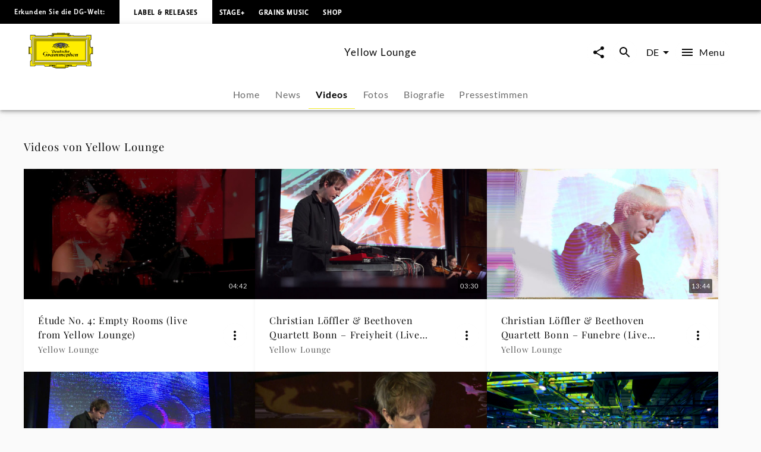

--- FILE ---
content_type: application/javascript; charset=UTF-8
request_url: https://www.deutschegrammophon.com/_next/static/chunks/pages/projects/%5BurlAlias%5D/videos-bce6db802c206e78.js
body_size: 1249
content:
(self.webpackChunk_N_E=self.webpackChunk_N_E||[]).push([[3044,4525],{11386:(e,t,s)=>{"use strict";s.d(t,{p:()=>o});var i=s(60072);s(60004);var n=s(81548),r=s(16712),a=s(22644),l=s(73044);let o=e=>{let{componentData:t,baseUrl:s,pathnameRoot:o="artists"}=e,u=(0,a.useTranslations)(),{artistScreenname:c,allVideos:d,allDocumentaryVideos:h,allTrailers:p,initialSimilarArtists:g}=t;return(0,i.jsxs)(i.Fragment,{children:[d.allVideos.length>0&&(0,i.jsx)(n.A,{initialVideos:d.allVideos,pageInfo:d.pageInfo,query:r.k,queryVariables:d.queryVariables,baseUrl:s,sectionTitle:u("Videos of",{Artist:c}),sectionHeadlineLevel:"h2"}),h.allVideos.length>0&&(0,i.jsx)(n.A,{initialVideos:h.allVideos,pageInfo:h.pageInfo,query:r.k,queryVariables:h.queryVariables,baseUrl:s,sectionTitle:u("Documentations of",{Artist:c}),sectionHeadlineLevel:"h2"}),p.allVideos.length>0&&(0,i.jsx)(n.A,{initialVideos:p.allVideos,pageInfo:p.pageInfo,query:r.k,queryVariables:p.queryVariables,baseUrl:s,sectionTitle:u("Trailers from",{Artist:c}),sectionHeadlineLevel:"h2"}),(0,i.jsx)(l.default,{sectionTitle:u("Similar ".concat(o," to"),{Artist:c}),initialArtists:g})]})}},38700:(e,t,s)=>{"use strict";s.r(t),s.d(t,{__N_SSP:()=>r,default:()=>a});var i=s(60072),n=s(11386),r=!0;function a(e){let{componentData:t,baseUrl:s}=e;return(0,i.jsx)(n.p,{componentData:t,baseUrl:s,pathnameRoot:"projects"})}},47133:(e,t,s)=>{(window.__NEXT_P=window.__NEXT_P||[]).push(["/projects/[urlAlias]/videos",function(){return s(38700)}])},73044:(e,t,s)=>{"use strict";s.r(t),s.d(t,{GetSimilarArtistsQuery:()=>f,SimilarArtistsSlider:()=>A,default:()=>m});var i=s(26036),n=s(60072),r=s(60004),a=s(35514),l=s(55051),o=s(32104),u=s(47281),c=s(10196),d=s(25607),h=s(47706),p=s.n(h);function g(){let e=(0,i._)(["\n  query GetSimilarArtists($channel: Int, $language: String, $artistId: Int) {\n    universalMusic(channel: $channel, language: $language) {\n      artist(id: $artistId) {\n        screenname\n        urlAlias\n        similarArtists {\n          ... on Artist {\n            screenname\n            image {\n              imageUrlTemplate\n            }\n            urlAlias\n            themeType\n            isComposer\n          }\n        }\n      }\n    }\n  }\n"]);return g=function(){return e},e}let A=e=>{let{sectionTitle:t="",initialArtists:s=[]}=e,{settings:i}=(0,r.useContext)(u.N),d=(0,c.A)();if(!s||(0,o.LK)(s))return null;let h="/projects";return!1===i.useProjects&&(h=null),(0,l.pk)({data:s,language:d,type:"artist",distinguishesArtists:i.distinguishesArtists,useArtistsRoutePrefix:i.useArtistsRoutePrefix,useProjects:i.useProjects,basePath:i.basePath,hasNode:!1}),s.length>0&&(0,n.jsx)(a.U,{showAllLink:h,sectionTitle:t,sectionHeadlineLevel:"h2",hasMore:!1,loadMore:()=>{},sliderName:"project",children:(0,a.u)(s,"artist")})};A.propTypes={sectionTitle:p().string,initialArtists:p().array};let f=(0,d.J1)(g()),m=A}},e=>{e.O(0,[3391,9044,1548,636,6593,8792],()=>e(e.s=47133)),_N_E=e.O()}]);

--- FILE ---
content_type: application/javascript; charset=UTF-8
request_url: https://www.deutschegrammophon.com/_next/static/chunks/1548-95025917224d9a3d.js
body_size: 3383
content:
"use strict";(self.webpackChunk_N_E=self.webpackChunk_N_E||[]).push([[1548],{16712:(e,n,t)=>{t.d(n,{k:()=>s});var l=t(26036);function r(){let e=(0,l._)(["\n  query GetAllVideos(\n    $channel: Int\n    $language: String\n    $first: Int\n    $sortBy: SortMethod\n    $sortOrder: SortOrder\n    $artistId: Int\n    $after: String\n    $folders: [AssetFolder]\n  ) {\n    universalMusic(channel: $channel, language: $language) {\n      allVideos(\n        first: $first\n        sortBy: $sortBy\n        sortOrder: $sortOrder\n        artist: $artistId\n        after: $after\n        folders: $folders\n      ) {\n        pageInfo {\n          hasNextPage\n          endCursor\n        }\n        edges {\n          node {\n            idRaw\n            duration\n            headline\n            artists {\n              idRaw\n              screenname\n              urlAlias\n              themeType\n              isComposer\n              externalReferences(type: PARTY_ID) {\n                value\n              }\n            }\n            imageUrlTemplate\n          }\n        }\n      }\n    }\n  }\n"]);return r=function(){return e},e}let s=(0,t(25607).J1)(r())},72222:(e,n,t)=>{t.d(n,{A:()=>y});var l=t(60072),r=t(60004),s=t(47706),a=t.n(s),i=t(22644),o=t(18384),u=t(93803),d=t(89556),c=t(29723),h=t(84381),g=t(55051),m=t(57728),p=t(348),x=t(10196),f=t(90363),b=t(47281),v=t(32104);let j=e=>{let{initialItems:n,initialPageInfo:t,objectType:s,query:a,queryVariables:j,columnsDesktop:y=4,columnsTablet:A=2,columnsMobile:T=1,handleMoreMenuButtonClick:C,cardLayout:M="default",showSection:w=!1,isFullWidth:P=!0,title:k="",headlineLevel:I="",hasPaddingTop:R=!1}=e,[N,$]=(0,f.A)(n),[q,E]=(0,f.A)(null==t?void 0:t.hasNextPage),[S,L]=(0,f.A)(null==t?void 0:t.endCursor),_=(0,x.A)(),B=(0,i.useTranslations)(),{settings:O}=(0,r.useContext)(b.N),[D,V]=(0,p.IT)({query:a,pause:!0,variables:{...j,after:S}}),{data:F,fetching:U,error:W}=D;if((0,r.useEffect)(()=>{if(!W&&F){let e=F.universalMusic,n=Object.keys(e)[0];if(e[n].contents){let{pageInfo:t}=e[n].contents;E(t.hasNextPage),L(t.endCursor),$([...N,...(0,v.fj)(e[n].contents.edges)])}else{let{pageInfo:t}=e[n];E(t.hasNextPage),L(t.endCursor),$([...N,...(0,v.fj)(e[n].edges)])}}},[F]),(0,g.pk)({data:N,language:_,type:s,distinguishesArtists:O.distinguishesArtists,distinguishesNews:O.distinguishesNews,useArtistsRoutePrefix:O.useArtistsRoutePrefix,useProjects:O.useProjects,basePath:O.basePath,hasNode:!1}),"event"===s)if(0===N.length)return null;else N.map(e=>{if("LiveEvent"===e.__typename){var n,t;e.eventText=(0,v.qN)(null!=(n=e.locationPartners[0])?n:"",null!=(t=e.repertoire)?t:"")}else"MediaEvent"===e.__typename?e.eventText=(0,v.SR)(e.datetimeStart,e.partners[0].name,e.headline):console.error(Error("Unknown event type: ",e.__typename))});return(0,l.jsxs)(o.A,{sx:{paddingTop:R?m.M.small:0},children:[(0,l.jsx)(d.E,{showSection:w,title:k,headlineLevel:I,isFullWidth:P,columnsMobile:T,columnsTablet:A,columnsDesktop:y,"data-testid":"CardGrid",children:(0,h.u)(N,s,{handlePlay:()=>{},handleMoreMenu:C,cardLayout:M,wrapArtistName:O.cards.article.wrapArtistName})}),(0,l.jsx)(o.A,{sx:{textAlign:"center",marginTop:m.M.xlarge,marginBottom:m.M.xxlarge},children:q&&(0,l.jsx)(c.om,{onClick:()=>{V()},iconLeft:u.A,rotateIcon:U,disabled:U||!q,text:B("Load More"),"data-testid":"LoadMoreButton"})})]})};j.propTypes={initialItems:a().arrayOf(a().object).isRequired,initialPageInfo:a().shape({hasNextPage:a().bool,endCursor:a().string}).isRequired,objectType:a().string.isRequired,query:a().object.isRequired,queryVariables:a().object.isRequired,columnsMobile:a().number,columnsTablet:a().number,columnsDesktop:a().number,handleMoreMenuButtonClick:a().func,cardLayout:a().oneOf(["default","wide","showWithReleaseDate"]),distinguishesArtists:a().bool,useProjects:a().bool,showSection:a().bool,isFullWidth:a().bool,title:a().string,headlineLevel:a().string};let y=j},81548:(e,n,t)=>{t.d(n,{A:()=>P,k:()=>k});var l=t(60072),r=t(60004),s=t(22644),a=t(10983),i=t(72222),o=t(66474),u=t(44061),d=t(86629),c=t(18384),h=t(99044),g=t(40240),m=t(84712),p=t(94952),x=t(79107),f=t(57728);function b(e){let{onChange:n=()=>{},value:t=null,artists:r=[],textLabel:s=""}=e;return(0,l.jsx)(h.A,{options:r,sx:{width:"100%",display:{lg:"none"}},value:t,getOptionLabel:e=>e.screenname,isOptionEqualToValue:(e,n)=>e.idRaw===n.idRaw,onChange:n,renderInput:e=>{if(null!==t){var n;e.InputProps.startAdornment=(0,l.jsx)(m.A,{position:"start",children:(0,l.jsx)(x.b,{size:"2rem",imgPath:null==t||null==(n=t.image)?void 0:n.imageUrlTemplate})})}return(0,l.jsx)(g.A,{...e,label:s,variant:"standard",color:"secondary",sx:{"&.MuiTextField-root > div":{paddingTop:f.M.small,paddingBottom:f.M.small}}})},renderOption:(e,n)=>{let{screenname:t,image:{imageUrlTemplate:r}}=n;return(0,l.jsxs)(c.A,{component:"li",sx:{"& > img":{mr:2,flexShrink:0}},...e,children:[(0,l.jsx)(p.uH,{imgPath:r,imgAltText:t,sizes:"161px",size:"2rem",margin:0}),(0,l.jsx)(c.A,{sx:{padding:f.M.xsmall},children:t})]})}})}var v=t(13523),j=t(8658);function y(e){let{onChange:n,value:t,artists:r}=e;return(0,l.jsx)(v.A,{onChange:n,exclusive:!0,value:t,sx:{display:{sm:"none",lg:"grid"},gridTemplateColumns:"repeat(auto-fit, minmax(4rem, 1fr))",gap:"0.125rem"},children:r.map((e,n)=>{let{idRaw:r,screenname:s,image:{imageUrlTemplate:a}={}}=e;return(0,l.jsx)(j.A,{disableRipple:!0,value:r,"aria-label":s,size:"small",sx:{border:0,color:"black",textTransform:"none",flex:1,display:"flex",flexDirection:"column",alignItems:"center",justifyContent:"start"},children:(0,l.jsx)(x.d,{ariaLabel:s,imgPath:a,selected:t===r})},n)})})}var A=t(74669),T=t(76312);function C(e){let{artists:n,artist:t,onChangeAutoComplete:r,onChangeButtonGroup:s,headline:a="",autoCompleteLabel:i=""}=e;return(0,l.jsxs)(o.w,{isFullWidth:!1,backgroundColor:A.y.white,children:[(0,l.jsx)(T.A,{variant:"h4",as:"h2",sx:{paddingBottom:f.M.large},children:a}),(0,l.jsx)(b,{artists:n,value:t,onChange:r,textLabel:i}),(0,l.jsx)(y,{artists:n,value:(null==t?void 0:t.idRaw)||null,onChange:s})]})}var M=t(16712),w=t(8831);let P=e=>{let{initialVideos:n=[],pageInfo:t={},queryVariables:c={},query:h,trendingArtists:g=[],baseUrl:m,sectionTitle:p="",sectionHeadlineLevel:x=""}=e,f=(0,s.useTranslations)(),b=(0,a.useRouter)(),v=Number(b.query.a)||null,[j,y]=(0,r.useState)(g.find(e=>{let{idRaw:n}=e;return n===v})||null);(0,r.useEffect)(()=>{if(0===g.length)return;let{query:e}=b;delete e.a,null!==j&&(e.a=j.idRaw),b.replace({pathname:b.pathname,query:e})},[j,g.length]);let{moreMenuProps:A,handleMoreMenuButtonClick:T}=(0,w.U)();return(0,l.jsxs)(l.Fragment,{children:[g&&g.length>0&&(0,l.jsx)(C,{headline:f("Trending Artists"),autoCompleteLabel:f("Filter by Artist"),artists:g,artist:j,onChangeAutoComplete:(e,n)=>y(n),onChangeButtonGroup:(e,n)=>{y(g.find(e=>{let{idRaw:t}=e;return t===n})||null)}}),(0,l.jsx)(o.w,{isFullWidth:!1,title:p,headlineLevel:x,children:(0,l.jsx)(i.A,{initialItems:n,initialPageInfo:t,query:h,queryVariables:c,objectType:"video",columnsDesktop:3,handleMoreMenuButtonClick:T})}),A&&(0,l.jsx)(u.n,{id:A.id,objectType:A.objectType,positionX:A.positionX,positionY:A.positionY,htmlId:"moreMenu",baseUrl:m,path:A.path,handleShareClick:d.xf,trackingValues:{contentType:A.objectType,contentId:A.id,contentName:A.headline}})]})};async function k(e){var n,t,l,r,s,a,i,o;let{client:u,channel:d,language:c,first:h=15,after:g=null,sortBy:m="DATE",sortOrder:p="DESCENDING",artistId:x=null,folders:f=null}=e,b={channel:d,language:c,first:h,sortBy:m,sortOrder:p,artistId:x,after:g,folders:f},v=await u.query(M.k,b).toPromise(),j=v.error,y=null!=(i=null==(l=v.data)||null==(t=l.universalMusic)||null==(n=t.allVideos)?void 0:n.edges)?i:[],A=null!=(o=null==(a=v.data)||null==(s=a.universalMusic)||null==(r=s.allVideos)?void 0:r.pageInfo)?o:[];return j&&console.error(j),{allVideos:y=y.map(e=>{let{node:n}=e;return n}),pageInfo:A,queryVariables:b}}},90363:(e,n,t)=>{t.d(n,{A:()=>r});var l=t(60004);function r(e){let[n,t]=l.useState(e);return l.useEffect(()=>{t(e)},[e]),[n,t]}}}]);

--- FILE ---
content_type: application/javascript; charset=UTF-8
request_url: https://www.deutschegrammophon.com/_next/static/chunks/9044-f2d4779d1a491f42.js
body_size: 10742
content:
"use strict";(self.webpackChunk_N_E=self.webpackChunk_N_E||[]).push([[9044],{80420:(e,t,o)=>{o.d(t,{A:()=>I});var a=o(60004),n=o(56645),r=o(44031),l=o(92899),i=o(60072);let c=(0,l.A)((0,i.jsx)("path",{d:"M12 2C6.47 2 2 6.47 2 12s4.47 10 10 10 10-4.47 10-10S17.53 2 12 2zm5 13.59L15.59 17 12 13.41 8.41 17 7 15.59 10.59 12 7 8.41 8.41 7 12 10.59 15.59 7 17 8.41 13.41 12 17 15.59z"}),"Cancel");var s=o(97572),p=o(28562),u=o(73580),d=o(36062),g=o(3563),f=o(61768),m=o(21667),h=o(35949),v=o(72029);function b(e){return(0,v.Ay)("MuiChip",e)}let y=(0,h.A)("MuiChip",["root","sizeSmall","sizeMedium","colorDefault","colorError","colorInfo","colorPrimary","colorSecondary","colorSuccess","colorWarning","disabled","clickable","clickableColorPrimary","clickableColorSecondary","deletable","deletableColorPrimary","deletableColorSecondary","outlined","filled","outlinedPrimary","outlinedSecondary","filledPrimary","filledSecondary","avatar","avatarSmall","avatarMedium","avatarColorPrimary","avatarColorSecondary","icon","iconSmall","iconMedium","iconColorPrimary","iconColorSecondary","label","labelSmall","labelMedium","deleteIcon","deleteIconSmall","deleteIconMedium","deleteIconColorPrimary","deleteIconColorSecondary","deleteIconOutlinedColorPrimary","deleteIconOutlinedColorSecondary","deleteIconFilledColorPrimary","deleteIconFilledColorSecondary","focusVisible"]);var A=o(10847);let x=(0,d.Ay)("div",{name:"MuiChip",slot:"Root",overridesResolver:(e,t)=>{let{ownerState:o}=e,{color:a,iconColor:n,clickable:r,onDelete:l,size:i,variant:c}=o;return[{["& .".concat(y.avatar)]:t.avatar},{["& .".concat(y.avatar)]:t["avatar".concat((0,p.A)(i))]},{["& .".concat(y.avatar)]:t["avatarColor".concat((0,p.A)(a))]},{["& .".concat(y.icon)]:t.icon},{["& .".concat(y.icon)]:t["icon".concat((0,p.A)(i))]},{["& .".concat(y.icon)]:t["iconColor".concat((0,p.A)(n))]},{["& .".concat(y.deleteIcon)]:t.deleteIcon},{["& .".concat(y.deleteIcon)]:t["deleteIcon".concat((0,p.A)(i))]},{["& .".concat(y.deleteIcon)]:t["deleteIconColor".concat((0,p.A)(a))]},{["& .".concat(y.deleteIcon)]:t["deleteIcon".concat((0,p.A)(c),"Color").concat((0,p.A)(a))]},t.root,t["size".concat((0,p.A)(i))],t["color".concat((0,p.A)(a))],r&&t.clickable,r&&"default"!==a&&t["clickableColor".concat((0,p.A)(a),")")],l&&t.deletable,l&&"default"!==a&&t["deletableColor".concat((0,p.A)(a))],t[c],t["".concat(c).concat((0,p.A)(a))]]}})((0,g.A)(e=>{let{theme:t}=e,o="light"===t.palette.mode?t.palette.grey[700]:t.palette.grey[300];return{maxWidth:"100%",fontFamily:t.typography.fontFamily,fontSize:t.typography.pxToRem(13),display:"inline-flex",alignItems:"center",justifyContent:"center",height:32,lineHeight:1.5,color:(t.vars||t).palette.text.primary,backgroundColor:(t.vars||t).palette.action.selected,borderRadius:16,whiteSpace:"nowrap",transition:t.transitions.create(["background-color","box-shadow"]),cursor:"unset",outline:0,textDecoration:"none",border:0,padding:0,verticalAlign:"middle",boxSizing:"border-box",["&.".concat(y.disabled)]:{opacity:(t.vars||t).palette.action.disabledOpacity,pointerEvents:"none"},["& .".concat(y.avatar)]:{marginLeft:5,marginRight:-6,width:24,height:24,color:t.vars?t.vars.palette.Chip.defaultAvatarColor:o,fontSize:t.typography.pxToRem(12)},["& .".concat(y.avatarColorPrimary)]:{color:(t.vars||t).palette.primary.contrastText,backgroundColor:(t.vars||t).palette.primary.dark},["& .".concat(y.avatarColorSecondary)]:{color:(t.vars||t).palette.secondary.contrastText,backgroundColor:(t.vars||t).palette.secondary.dark},["& .".concat(y.avatarSmall)]:{marginLeft:4,marginRight:-4,width:18,height:18,fontSize:t.typography.pxToRem(10)},["& .".concat(y.icon)]:{marginLeft:5,marginRight:-6},["& .".concat(y.deleteIcon)]:{WebkitTapHighlightColor:"transparent",color:t.alpha((t.vars||t).palette.text.primary,.26),fontSize:22,cursor:"pointer",margin:"0 5px 0 -6px","&:hover":{color:t.alpha((t.vars||t).palette.text.primary,.4)}},variants:[{props:{size:"small"},style:{height:24,["& .".concat(y.icon)]:{fontSize:18,marginLeft:4,marginRight:-4},["& .".concat(y.deleteIcon)]:{fontSize:16,marginRight:4,marginLeft:-4}}},...Object.entries(t.palette).filter((0,f.A)(["contrastText"])).map(e=>{let[o]=e;return{props:{color:o},style:{backgroundColor:(t.vars||t).palette[o].main,color:(t.vars||t).palette[o].contrastText,["& .".concat(y.deleteIcon)]:{color:t.alpha((t.vars||t).palette[o].contrastText,.7),"&:hover, &:active":{color:(t.vars||t).palette[o].contrastText}}}}}),{props:e=>e.iconColor===e.color,style:{["& .".concat(y.icon)]:{color:t.vars?t.vars.palette.Chip.defaultIconColor:o}}},{props:e=>e.iconColor===e.color&&"default"!==e.color,style:{["& .".concat(y.icon)]:{color:"inherit"}}},{props:{onDelete:!0},style:{["&.".concat(y.focusVisible)]:{backgroundColor:t.alpha((t.vars||t).palette.action.selected,"".concat((t.vars||t).palette.action.selectedOpacity," + ").concat((t.vars||t).palette.action.focusOpacity))}}},...Object.entries(t.palette).filter((0,f.A)(["dark"])).map(e=>{let[o]=e;return{props:{color:o,onDelete:!0},style:{["&.".concat(y.focusVisible)]:{background:(t.vars||t).palette[o].dark}}}}),{props:{clickable:!0},style:{userSelect:"none",WebkitTapHighlightColor:"transparent",cursor:"pointer","&:hover":{backgroundColor:t.alpha((t.vars||t).palette.action.selected,"".concat((t.vars||t).palette.action.selectedOpacity," + ").concat((t.vars||t).palette.action.hoverOpacity))},["&.".concat(y.focusVisible)]:{backgroundColor:t.alpha((t.vars||t).palette.action.selected,"".concat((t.vars||t).palette.action.selectedOpacity," + ").concat((t.vars||t).palette.action.focusOpacity))},"&:active":{boxShadow:(t.vars||t).shadows[1]}}},...Object.entries(t.palette).filter((0,f.A)(["dark"])).map(e=>{let[o]=e;return{props:{color:o,clickable:!0},style:{["&:hover, &.".concat(y.focusVisible)]:{backgroundColor:(t.vars||t).palette[o].dark}}}}),{props:{variant:"outlined"},style:{backgroundColor:"transparent",border:t.vars?"1px solid ".concat(t.vars.palette.Chip.defaultBorder):"1px solid ".concat("light"===t.palette.mode?t.palette.grey[400]:t.palette.grey[700]),["&.".concat(y.clickable,":hover")]:{backgroundColor:(t.vars||t).palette.action.hover},["&.".concat(y.focusVisible)]:{backgroundColor:(t.vars||t).palette.action.focus},["& .".concat(y.avatar)]:{marginLeft:4},["& .".concat(y.avatarSmall)]:{marginLeft:2},["& .".concat(y.icon)]:{marginLeft:4},["& .".concat(y.iconSmall)]:{marginLeft:2},["& .".concat(y.deleteIcon)]:{marginRight:5},["& .".concat(y.deleteIconSmall)]:{marginRight:3}}},...Object.entries(t.palette).filter((0,f.A)()).map(e=>{let[o]=e;return{props:{variant:"outlined",color:o},style:{color:(t.vars||t).palette[o].main,border:"1px solid ".concat(t.alpha((t.vars||t).palette[o].main,.7)),["&.".concat(y.clickable,":hover")]:{backgroundColor:t.alpha((t.vars||t).palette[o].main,(t.vars||t).palette.action.hoverOpacity)},["&.".concat(y.focusVisible)]:{backgroundColor:t.alpha((t.vars||t).palette[o].main,(t.vars||t).palette.action.focusOpacity)},["& .".concat(y.deleteIcon)]:{color:t.alpha((t.vars||t).palette[o].main,.7),"&:hover, &:active":{color:(t.vars||t).palette[o].main}}}}})]}})),C=(0,d.Ay)("span",{name:"MuiChip",slot:"Label",overridesResolver:(e,t)=>{let{ownerState:o}=e,{size:a}=o;return[t.label,t["label".concat((0,p.A)(a))]]}})({overflow:"hidden",textOverflow:"ellipsis",paddingLeft:12,paddingRight:12,whiteSpace:"nowrap",variants:[{props:{variant:"outlined"},style:{paddingLeft:11,paddingRight:11}},{props:{size:"small"},style:{paddingLeft:8,paddingRight:8}},{props:{size:"small",variant:"outlined"},style:{paddingLeft:7,paddingRight:7}}]});function k(e){return"Backspace"===e.key||"Delete"===e.key}let I=a.forwardRef(function(e,t){let o=(0,m.b)({props:e,name:"MuiChip"}),{avatar:l,className:d,clickable:g,color:f="default",component:h,deleteIcon:v,disabled:y=!1,icon:I,label:S,onClick:P,onDelete:w,onKeyDown:R,onKeyUp:L,size:O="medium",variant:M="filled",tabIndex:T,skipFocusWhenDisabled:D=!1,slots:N={},slotProps:z={},...j}=o,E=a.useRef(null),V=(0,s.A)(E,t),W=e=>{e.stopPropagation(),w&&w(e)},F=e=>{e.currentTarget===e.target&&k(e)&&e.preventDefault(),R&&R(e)},H=e=>{e.currentTarget===e.target&&w&&k(e)&&w(e),L&&L(e)},B=!1!==g&&!!P||g,K=B||w?u.A:h||"div",U={...o,component:K,disabled:y,size:O,color:f,iconColor:a.isValidElement(I)&&I.props.color||f,onDelete:!!w,clickable:B,variant:M},q=(e=>{let{classes:t,disabled:o,size:a,color:n,iconColor:l,onDelete:i,clickable:c,variant:s}=e,u={root:["root",s,o&&"disabled","size".concat((0,p.A)(a)),"color".concat((0,p.A)(n)),c&&"clickable",c&&"clickableColor".concat((0,p.A)(n)),i&&"deletable",i&&"deletableColor".concat((0,p.A)(n)),"".concat(s).concat((0,p.A)(n))],label:["label","label".concat((0,p.A)(a))],avatar:["avatar","avatar".concat((0,p.A)(a)),"avatarColor".concat((0,p.A)(n))],icon:["icon","icon".concat((0,p.A)(a)),"iconColor".concat((0,p.A)(l))],deleteIcon:["deleteIcon","deleteIcon".concat((0,p.A)(a)),"deleteIconColor".concat((0,p.A)(n)),"deleteIcon".concat((0,p.A)(s),"Color").concat((0,p.A)(n))]};return(0,r.A)(u,b,t)})(U),G=K===u.A?{component:h||"div",focusVisibleClassName:q.focusVisible,...w&&{disableRipple:!0}}:{},_=null;w&&(_=v&&a.isValidElement(v)?a.cloneElement(v,{className:(0,n.A)(v.props.className,q.deleteIcon),onClick:W}):(0,i.jsx)(c,{className:q.deleteIcon,onClick:W}));let J=null;l&&a.isValidElement(l)&&(J=a.cloneElement(l,{className:(0,n.A)(q.avatar,l.props.className)}));let Q=null;I&&a.isValidElement(I)&&(Q=a.cloneElement(I,{className:(0,n.A)(q.icon,I.props.className)}));let X={slots:N,slotProps:z},[Y,Z]=(0,A.A)("root",{elementType:x,externalForwardedProps:{...X,...j},ownerState:U,shouldForwardComponentProp:!0,ref:V,className:(0,n.A)(q.root,d),additionalProps:{disabled:!!B&&!!y||void 0,tabIndex:D&&y?-1:T,...G},getSlotProps:e=>({...e,onClick:t=>{var o;null==(o=e.onClick)||o.call(e,t),null==P||P(t)},onKeyDown:t=>{var o;null==(o=e.onKeyDown)||o.call(e,t),null==F||F(t)},onKeyUp:t=>{var o;null==(o=e.onKeyUp)||o.call(e,t),null==H||H(t)}})}),[$,ee]=(0,A.A)("label",{elementType:C,externalForwardedProps:X,ownerState:U,className:q.label});return(0,i.jsxs)(Y,{as:K,...Z,children:[J||Q,(0,i.jsx)($,{...ee,children:S}),_]})})},99044:(e,t,o)=>{o.d(t,{A:()=>$});var a,n,r=o(60004),l=o(56645),i=o(44031),c=o(8941),s=o(68107),p=o(6389),u=o(40973);function d(e){let{array1:t,array2:o,parser:a=e=>e}=e;return t&&o&&t.length===o.length&&t.every((e,t)=>a(e)===a(o[t]))}function g(e){return e.normalize("NFD").replace(/[\u0300-\u036f]/g,"")}let f=function(){let e=arguments.length>0&&void 0!==arguments[0]?arguments[0]:{},{ignoreAccents:t=!0,ignoreCase:o=!0,limit:a,matchFrom:n="any",stringify:r,trim:l=!1}=e;return(e,i)=>{let{inputValue:c,getOptionLabel:s}=i,p=l?c.trim():c;o&&(p=p.toLowerCase()),t&&(p=g(p));let u=p?e.filter(e=>{let a=(r||s)(e);return o&&(a=a.toLowerCase()),t&&(a=g(a)),"start"===n?a.startsWith(p):a.includes(p)}):e;return"number"==typeof a?u.slice(0,a):u}}(),m=e=>{var t;return null!==e.current&&(null==(t=e.current.parentElement)?void 0:t.contains(document.activeElement))},h=[];function v(e,t,o,a){if(t||null==e||a)return"";let n=o(e);return"string"==typeof n?n:""}let b=function(e){let{unstable_isActiveElementInListbox:t=m,unstable_classNamePrefix:o="Mui",autoComplete:a=!1,autoHighlight:n=!1,autoSelect:l=!1,blurOnSelect:i=!1,clearOnBlur:g=!e.freeSolo,clearOnEscape:b=!1,componentName:y="useAutocomplete",defaultValue:A=e.multiple?h:null,disableClearable:x=!1,disableCloseOnSelect:C=!1,disabled:k,disabledItemsFocusable:I=!1,disableListWrap:S=!1,filterOptions:P=f,filterSelectedOptions:w=!1,freeSolo:R=!1,getOptionDisabled:L,getOptionKey:O,getOptionLabel:M=e=>{var t;return null!=(t=e.label)?t:e},groupBy:T,handleHomeEndKeys:D=!e.freeSolo,id:N,includeInputInList:z=!1,inputValue:j,isOptionEqualToValue:E=(e,t)=>e===t,multiple:V=!1,onChange:W,onClose:F,onHighlightChange:H,onInputChange:B,onOpen:K,open:U,openOnFocus:q=!1,options:G,readOnly:_=!1,renderValue:J,selectOnFocus:Q=!e.freeSolo,value:X}=e,Y=(0,u.A)(N),Z=M;Z=e=>{let t=M(e);return"string"!=typeof t?String(t):t};let $=r.useRef(!1),ee=r.useRef(!0),et=r.useRef(null),eo=r.useRef(null),[ea,en]=r.useState(null),[er,el]=r.useState(-1),ei=n?0:-1,ec=r.useRef(ei),es=r.useRef(v(null!=A?A:X,V,Z)).current,[ep,eu]=(0,p.A)({controlled:X,default:A,name:y}),[ed,eg]=(0,p.A)({controlled:j,default:es,name:y,state:"inputValue"}),[ef,em]=r.useState(!1),eh=r.useCallback((e,t,o)=>{if(!(V?ep.length<t.length:null!==t)&&!g)return;let a=v(t,V,Z,J);ed!==a&&(eg(a),B&&B(e,a,o))},[Z,ed,V,B,eg,g,ep,J]),[ev,eb]=(0,p.A)({controlled:U,default:!1,name:y,state:"open"}),[ey,eA]=r.useState(!0),ex=!V&&null!=ep&&ed===Z(ep),eC=ev&&!_,ek=eC?P(G.filter(e=>!(w&&(V?ep:[ep]).some(t=>null!==t&&E(e,t)))),{inputValue:ex&&ey?"":ed,getOptionLabel:Z}):[],eI=(e=>{let t=r.useRef({});return r.useEffect(()=>{t.current=e}),t.current})({filteredOptions:ek,value:ep,inputValue:ed});r.useEffect(()=>{let e=ep!==eI.value;(!ef||e)&&(!R||e)&&eh(null,ep,"reset")},[ep,eh,ef,eI.value,R]);let eS=ev&&ek.length>0&&!_,eP=(0,s.A)(e=>{if(-1===e)et.current.focus();else{let t=J?"data-item-index":"data-tag-index";ea.querySelector("[".concat(t,'="').concat(e,'"]')).focus()}});r.useEffect(()=>{V&&er>ep.length-1&&(el(-1),eP(-1))},[ep,V,er,eP]);let ew=(0,s.A)(e=>{let{event:t,index:a,reason:n}=e;if(ec.current=a,-1===a?et.current.removeAttribute("aria-activedescendant"):et.current.setAttribute("aria-activedescendant","".concat(Y,"-option-").concat(a)),H&&["mouse","keyboard","touch"].includes(n)&&H(t,-1===a?null:ek[a],n),!eo.current)return;let r=eo.current.querySelector('[role="option"].'.concat(o,"-focused"));r&&(r.classList.remove("".concat(o,"-focused")),r.classList.remove("".concat(o,"-focusVisible")));let l=eo.current;if("listbox"!==eo.current.getAttribute("role")&&(l=eo.current.parentElement.querySelector('[role="listbox"]')),!l)return;if(-1===a){l.scrollTop=0;return}let i=eo.current.querySelector('[data-option-index="'.concat(a,'"]'));if(i&&(i.classList.add("".concat(o,"-focused")),"keyboard"===n&&i.classList.add("".concat(o,"-focusVisible")),l.scrollHeight>l.clientHeight&&"mouse"!==n&&"touch"!==n)){let e=l.clientHeight+l.scrollTop,t=i.offsetTop+i.offsetHeight;t>e?l.scrollTop=t-l.clientHeight:i.offsetTop-i.offsetHeight*(1.3*!!T)<l.scrollTop&&(l.scrollTop=i.offsetTop-i.offsetHeight*(1.3*!!T))}}),eR=(0,s.A)(e=>{let{event:t,diff:o,direction:n="next",reason:r}=e;if(!eC)return;let l=function(e,t){if(!eo.current||e<0||e>=ek.length)return -1;let o=e;for(;;){let a=eo.current.querySelector('[data-option-index="'.concat(o,'"]')),n=!I&&(!a||a.disabled||"true"===a.getAttribute("aria-disabled"));if(a&&a.hasAttribute("tabindex")&&!n)return o;if((o="next"===t?(o+1)%ek.length:(o-1+ek.length)%ek.length)===e)return -1}}((()=>{let e=ek.length-1;if("reset"===o)return ei;if("start"===o)return 0;if("end"===o)return e;let t=ec.current+o;return t<0?-1===t&&z?-1:S&&-1!==ec.current||Math.abs(o)>1?0:e:t>e?t===e+1&&z?-1:S||Math.abs(o)>1?e:0:t})(),n);if(ew({index:l,reason:r,event:t}),a&&"reset"!==o)if(-1===l)et.current.value=ed;else{let e=Z(ek[l]);et.current.value=e,0===e.toLowerCase().indexOf(ed.toLowerCase())&&ed.length>0&&et.current.setSelectionRange(ed.length,e.length)}}),eL=!d({array1:eI.filteredOptions,array2:ek,parser:Z}),eO=r.useCallback(()=>{if(!eC)return;let e=(()=>{var e,t;if(-1!==ec.current&&!d({array1:eI.filteredOptions,array2:ek,parser:Z})&&eI.inputValue===ed&&(V?ep.length===eI.value.length&&eI.value.every((e,t)=>Z(ep[t])===Z(e)):(e=eI.value,t=ep,(e?Z(e):"")===(t?Z(t):"")))){let e=eI.filteredOptions[ec.current];if(e)return ek.findIndex(t=>Z(t)===Z(e))}return -1})();if(-1!==e){ec.current=e;return}let t=V?ep[0]:ep;if(0===ek.length||null==t)return void eR({diff:"reset"});if(eo.current){if(null!=t){let e=ek[ec.current];if(V&&e&&-1!==ep.findIndex(t=>E(e,t)))return;let o=ek.findIndex(e=>E(e,t));-1===o?eR({diff:"reset"}):ew({index:o});return}if(ec.current>=ek.length-1)return void ew({index:ek.length-1});ew({index:ec.current})}},[ek.length,!V&&ep,w,eR,ew,eC,ed,V]),eM=(0,s.A)(e=>{(0,c.A)(eo,e),e&&eO()});r.useEffect(()=>{eL&&eO()},[eO,eL]);let eT=e=>{!ev&&(eb(!0),eA(!0),K&&K(e))},eD=(e,t)=>{ev&&(eb(!1),F&&F(e,t))},eN=(e,t,o,a)=>{if(V){if(ep.length===t.length&&ep.every((e,o)=>e===t[o]))return}else if(ep===t)return;W&&W(e,t,o,a),eu(t)},ez=r.useRef(!1),ej=function(e,t){let o=arguments.length>2&&void 0!==arguments[2]?arguments[2]:"selectOption",a=arguments.length>3&&void 0!==arguments[3]?arguments[3]:"options",n=o,r=t;if(V){let e=(r=Array.isArray(ep)?ep.slice():[]).findIndex(e=>E(t,e));-1===e?r.push(t):"freeSolo"!==a&&(r.splice(e,1),n="removeOption")}eh(e,r,n),eN(e,r,n,{option:t}),C||e&&(e.ctrlKey||e.metaKey)||eD(e,n),(!0===i||"touch"===i&&ez.current||"mouse"===i&&!ez.current)&&et.current.blur()},eE=(e,t)=>{if(!V)return;""===ed&&eD(e,"toggleInput");let o=er;-1===er?""===ed&&"previous"===t&&(o=ep.length-1):((o+="next"===t?1:-1)<0&&(o=0),o===ep.length&&(o=-1)),el(o=function(e,t){if(-1===e)return -1;let o=e;for(;;){if("next"===t&&o===ep.length||"previous"===t&&-1===o)return -1;let e=J?"data-item-index":"data-tag-index",a=ea.querySelector("[".concat(e,'="').concat(o,'"]'));if(a&&a.hasAttribute("tabindex")&&!a.disabled&&"true"!==a.getAttribute("aria-disabled"))return o;o+="next"===t?1:-1}}(o,t)),eP(o)},eV=e=>{$.current=!0,eg(""),B&&B(e,"","clear"),eN(e,V?[]:null,"clear")},eW=e=>{em(!0),q&&!$.current&&eT(e)},eF=e=>{if(t(eo))return void et.current.focus();em(!1),ee.current=!0,$.current=!1,l&&-1!==ec.current&&eC?ej(e,ek[ec.current],"blur"):l&&R&&""!==ed?ej(e,ed,"blur","freeSolo"):g&&eh(e,ep,"blur"),eD(e,"blur")},eH=e=>{let t=e.target.value;ed!==t&&(eg(t),eA(!1),B&&B(e,t,"input")),""===t?x||V||eN(e,null,"clear"):eT(e)},eB=e=>{let t=Number(e.currentTarget.getAttribute("data-option-index"));ec.current!==t&&ew({event:e,index:t,reason:"mouse"})},eK=e=>{ew({event:e,index:Number(e.currentTarget.getAttribute("data-option-index")),reason:"touch"}),ez.current=!0},eU=e=>{let t=Number(e.currentTarget.getAttribute("data-option-index"));ej(e,ek[t],"selectOption"),ez.current=!1},eq=e=>t=>{let o=ep.slice();o.splice(e,1),eN(t,o,"removeOption",{option:ep[e]})},eG=e=>{eN(e,null,"removeOption",{option:ep})},e_=e=>{ev?eD(e,"toggleInput"):eT(e)},eJ=e=>{e.currentTarget.contains(e.target)&&e.target.getAttribute("id")!==Y&&e.preventDefault()},eQ=e=>{e.currentTarget.contains(e.target)&&(et.current.focus(),Q&&ee.current&&et.current.selectionEnd-et.current.selectionStart==0&&et.current.select(),ee.current=!1)},eX=e=>{k||""!==ed&&ev||e_(e)},eY=R&&ed.length>0;eY=eY||(V?ep.length>0:null!==ep);let eZ=ek;return T&&(eZ=ek.reduce((e,t,o)=>{let a=T(t);return e.length>0&&e[e.length-1].group===a?e[e.length-1].options.push(t):e.push({key:o,index:o,group:a,options:[t]}),e},[])),k&&ef&&eF(),{getRootProps:function(){let e=arguments.length>0&&void 0!==arguments[0]?arguments[0]:{};return{...e,onKeyDown:t=>{if(e.onKeyDown&&e.onKeyDown(t),!t.defaultMuiPrevented&&(-1===er||["ArrowLeft","ArrowRight"].includes(t.key)||(el(-1),eP(-1)),229!==t.which))switch(t.key){case"Home":eC&&D&&(t.preventDefault(),eR({diff:"start",direction:"next",reason:"keyboard",event:t}));break;case"End":eC&&D&&(t.preventDefault(),eR({diff:"end",direction:"previous",reason:"keyboard",event:t}));break;case"PageUp":t.preventDefault(),eR({diff:-5,direction:"previous",reason:"keyboard",event:t}),eT(t);break;case"PageDown":t.preventDefault(),eR({diff:5,direction:"next",reason:"keyboard",event:t}),eT(t);break;case"ArrowDown":t.preventDefault(),eR({diff:1,direction:"next",reason:"keyboard",event:t}),eT(t);break;case"ArrowUp":t.preventDefault(),eR({diff:-1,direction:"previous",reason:"keyboard",event:t}),eT(t);break;case"ArrowLeft":!V&&J?eP(0):eE(t,"previous");break;case"ArrowRight":!V&&J?eP(-1):eE(t,"next");break;case"Enter":if(-1!==ec.current&&eC){let e=ek[ec.current],o=!!L&&L(e);if(t.preventDefault(),o)return;ej(t,e,"selectOption"),a&&et.current.setSelectionRange(et.current.value.length,et.current.value.length)}else R&&""!==ed&&!1===ex&&(V&&t.preventDefault(),ej(t,ed,"createOption","freeSolo"));break;case"Escape":eC?(t.preventDefault(),t.stopPropagation(),eD(t,"escape")):b&&(""!==ed||V&&ep.length>0||J)&&(t.preventDefault(),t.stopPropagation(),eV(t));break;case"Backspace":if(V&&!_&&""===ed&&ep.length>0){let e=-1===er?ep.length-1:er,o=ep.slice();o.splice(e,1),eN(t,o,"removeOption",{option:ep[e]})}V||!J||_||(eu(null),eP(-1));break;case"Delete":if(V&&!_&&""===ed&&ep.length>0&&-1!==er){let e=ep.slice();e.splice(er,1),eN(t,e,"removeOption",{option:ep[er]})}V||!J||_||(eu(null),eP(-1))}},onMouseDown:eJ,onClick:eQ}},getInputLabelProps:()=>({id:"".concat(Y,"-label"),htmlFor:Y}),getInputProps:()=>({id:Y,value:ed,onBlur:eF,onFocus:eW,onChange:eH,onMouseDown:eX,"aria-activedescendant":eC?"":null,"aria-autocomplete":a?"both":"list","aria-controls":eS?"".concat(Y,"-listbox"):void 0,"aria-expanded":eS,autoComplete:"off",ref:et,autoCapitalize:"none",spellCheck:"false",role:"combobox",disabled:k}),getClearProps:()=>({tabIndex:-1,type:"button",onClick:eV}),getItemProps:function(){let{index:e=0}=arguments.length>0&&void 0!==arguments[0]?arguments[0]:{};return{...V&&{key:e},...J?{"data-item-index":e}:{"data-tag-index":e},tabIndex:-1,...!_&&{onDelete:V?eq(e):eG}}},getPopupIndicatorProps:()=>({tabIndex:-1,type:"button",onClick:e_}),getTagProps:e=>{let{index:t}=e;return{key:t,"data-tag-index":t,tabIndex:-1,...!_&&{onDelete:eq(t)}}},getListboxProps:()=>({role:"listbox",id:"".concat(Y,"-listbox"),"aria-labelledby":"".concat(Y,"-label"),ref:eM,onMouseDown:e=>{e.preventDefault()}}),getOptionProps:e=>{var t;let{index:o,option:a}=e,n=(V?ep:[ep]).some(e=>null!=e&&E(a,e)),r=!!L&&L(a);return{key:null!=(t=null==O?void 0:O(a))?t:Z(a),tabIndex:-1,role:"option",id:"".concat(Y,"-option-").concat(o),onMouseMove:eB,onClick:eU,onTouchStart:eK,"data-option-index":o,"aria-disabled":r,"aria-selected":n}},id:Y,inputValue:ed,value:ep,dirty:eY,expanded:eC&&ea,popupOpen:eC,focused:ef||-1!==er,anchorEl:ea,setAnchorEl:en,focusedItem:er,focusedTag:er,groupedOptions:eZ}};var y=o(25172),A=o(36062),x=o(3563),C=o(21667),k=o(28562),I=o(35949),S=o(72029);function P(e){return(0,S.Ay)("MuiListSubheader",e)}(0,I.A)("MuiListSubheader",["root","colorPrimary","colorInherit","gutters","inset","sticky"]);var w=o(60072);let R=(0,A.Ay)("li",{name:"MuiListSubheader",slot:"Root",overridesResolver:(e,t)=>{let{ownerState:o}=e;return[t.root,"default"!==o.color&&t["color".concat((0,k.A)(o.color))],!o.disableGutters&&t.gutters,o.inset&&t.inset,!o.disableSticky&&t.sticky]}})((0,x.A)(e=>{let{theme:t}=e;return{boxSizing:"border-box",lineHeight:"48px",listStyle:"none",color:(t.vars||t).palette.text.secondary,fontFamily:t.typography.fontFamily,fontWeight:t.typography.fontWeightMedium,fontSize:t.typography.pxToRem(14),variants:[{props:{color:"primary"},style:{color:(t.vars||t).palette.primary.main}},{props:{color:"inherit"},style:{color:"inherit"}},{props:e=>{let{ownerState:t}=e;return!t.disableGutters},style:{paddingLeft:16,paddingRight:16}},{props:e=>{let{ownerState:t}=e;return t.inset},style:{paddingLeft:72}},{props:e=>{let{ownerState:t}=e;return!t.disableSticky},style:{position:"sticky",top:0,zIndex:1,backgroundColor:(t.vars||t).palette.background.paper}}]}})),L=r.forwardRef(function(e,t){let o=(0,C.b)({props:e,name:"MuiListSubheader"}),{className:a,color:n="default",component:r="li",disableGutters:c=!1,disableSticky:s=!1,inset:p=!1,...u}=o,d={...o,color:n,component:r,disableGutters:c,disableSticky:s,inset:p},g=(e=>{let{classes:t,color:o,disableGutters:a,inset:n,disableSticky:r}=e,l={root:["root","default"!==o&&"color".concat((0,k.A)(o)),!a&&"gutters",n&&"inset",!r&&"sticky"]};return(0,i.A)(l,P,t)})(d);return(0,w.jsx)(R,{as:r,className:(0,l.A)(g.root,a),ref:t,ownerState:d,...u})});L&&(L.muiSkipListHighlight=!0);var O=o(17327),M=o(77721),T=o(80420),D=o(31367),N=o(55179),z=o(90619),j=o(56371),E=o(71038),V=o(37918);function W(e){return(0,S.Ay)("MuiAutocomplete",e)}let F=(0,I.A)("MuiAutocomplete",["root","expanded","fullWidth","focused","focusVisible","tag","tagSizeSmall","tagSizeMedium","hasPopupIcon","hasClearIcon","inputRoot","input","inputFocused","endAdornment","clearIndicator","popupIndicator","popupIndicatorOpen","popper","popperDisablePortal","paper","listbox","loading","noOptions","option","groupLabel","groupUl"]);var H=o(10847);let B=(0,A.Ay)("div",{name:"MuiAutocomplete",slot:"Root",overridesResolver:(e,t)=>{let{ownerState:o}=e,{fullWidth:a,hasClearIcon:n,hasPopupIcon:r,inputFocused:l,size:i}=o;return[{["& .".concat(F.tag)]:t.tag},{["& .".concat(F.tag)]:t["tagSize".concat((0,k.A)(i))]},{["& .".concat(F.inputRoot)]:t.inputRoot},{["& .".concat(F.input)]:t.input},{["& .".concat(F.input)]:l&&t.inputFocused},t.root,a&&t.fullWidth,r&&t.hasPopupIcon,n&&t.hasClearIcon]}})({["&.".concat(F.focused," .").concat(F.clearIndicator)]:{visibility:"visible"},"@media (pointer: fine)":{["&:hover .".concat(F.clearIndicator)]:{visibility:"visible"}},["& .".concat(F.tag)]:{margin:3,maxWidth:"calc(100% - 6px)"},["& .".concat(F.inputRoot)]:{[".".concat(F.hasPopupIcon,"&, .").concat(F.hasClearIcon,"&")]:{paddingRight:30},[".".concat(F.hasPopupIcon,".").concat(F.hasClearIcon,"&")]:{paddingRight:56},["& .".concat(F.input)]:{width:0,minWidth:30}},["& .".concat(D.A.root)]:{paddingBottom:1,"& .MuiInput-input":{padding:"4px 4px 4px 0px"}},["& .".concat(D.A.root,".").concat(N.A.sizeSmall)]:{["& .".concat(D.A.input)]:{padding:"2px 4px 3px 0"}},["& .".concat(z.A.root)]:{padding:9,[".".concat(F.hasPopupIcon,"&, .").concat(F.hasClearIcon,"&")]:{paddingRight:39},[".".concat(F.hasPopupIcon,".").concat(F.hasClearIcon,"&")]:{paddingRight:65},["& .".concat(F.input)]:{padding:"7.5px 4px 7.5px 5px"},["& .".concat(F.endAdornment)]:{right:9}},["& .".concat(z.A.root,".").concat(N.A.sizeSmall)]:{paddingTop:6,paddingBottom:6,paddingLeft:6,["& .".concat(F.input)]:{padding:"2.5px 4px 2.5px 8px"}},["& .".concat(j.A.root)]:{paddingTop:19,paddingLeft:8,[".".concat(F.hasPopupIcon,"&, .").concat(F.hasClearIcon,"&")]:{paddingRight:39},[".".concat(F.hasPopupIcon,".").concat(F.hasClearIcon,"&")]:{paddingRight:65},["& .".concat(j.A.input)]:{padding:"7px 4px"},["& .".concat(F.endAdornment)]:{right:9}},["& .".concat(j.A.root,".").concat(N.A.sizeSmall)]:{paddingBottom:1,["& .".concat(j.A.input)]:{padding:"2.5px 4px"}},["& .".concat(N.A.hiddenLabel)]:{paddingTop:8},["& .".concat(j.A.root,".").concat(N.A.hiddenLabel)]:{paddingTop:0,paddingBottom:0,["& .".concat(F.input)]:{paddingTop:16,paddingBottom:17}},["& .".concat(j.A.root,".").concat(N.A.hiddenLabel,".").concat(N.A.sizeSmall)]:{["& .".concat(F.input)]:{paddingTop:8,paddingBottom:9}},["& .".concat(F.input)]:{flexGrow:1,textOverflow:"ellipsis",opacity:0},variants:[{props:{fullWidth:!0},style:{width:"100%"}},{props:{size:"small"},style:{["& .".concat(F.tag)]:{margin:2,maxWidth:"calc(100% - 4px)"}}},{props:{inputFocused:!0},style:{["& .".concat(F.input)]:{opacity:1}}},{props:{multiple:!0},style:{["& .".concat(F.inputRoot)]:{flexWrap:"wrap"}}}]}),K=(0,A.Ay)("div",{name:"MuiAutocomplete",slot:"EndAdornment"})({position:"absolute",right:0,top:"50%",transform:"translate(0, -50%)"}),U=(0,A.Ay)(M.A,{name:"MuiAutocomplete",slot:"ClearIndicator"})({marginRight:-2,padding:4,visibility:"hidden"}),q=(0,A.Ay)(M.A,{name:"MuiAutocomplete",slot:"PopupIndicator",overridesResolver:(e,t)=>{let{ownerState:o}=e;return[t.popupIndicator,o.popupOpen&&t.popupIndicatorOpen]}})({padding:2,marginRight:-2,variants:[{props:{popupOpen:!0},style:{transform:"rotate(180deg)"}}]}),G=(0,A.Ay)(y.A,{name:"MuiAutocomplete",slot:"Popper",overridesResolver:(e,t)=>{let{ownerState:o}=e;return[{["& .".concat(F.option)]:t.option},t.popper,o.disablePortal&&t.popperDisablePortal]}})((0,x.A)(e=>{let{theme:t}=e;return{zIndex:(t.vars||t).zIndex.modal,variants:[{props:{disablePortal:!0},style:{position:"absolute"}}]}})),_=(0,A.Ay)(O.A,{name:"MuiAutocomplete",slot:"Paper"})((0,x.A)(e=>{let{theme:t}=e;return{...t.typography.body1,overflow:"auto"}})),J=(0,A.Ay)("div",{name:"MuiAutocomplete",slot:"Loading"})((0,x.A)(e=>{let{theme:t}=e;return{color:(t.vars||t).palette.text.secondary,padding:"14px 16px"}})),Q=(0,A.Ay)("div",{name:"MuiAutocomplete",slot:"NoOptions"})((0,x.A)(e=>{let{theme:t}=e;return{color:(t.vars||t).palette.text.secondary,padding:"14px 16px"}})),X=(0,A.Ay)("ul",{name:"MuiAutocomplete",slot:"Listbox"})((0,x.A)(e=>{let{theme:t}=e;return{listStyle:"none",margin:0,padding:"8px 0",maxHeight:"40vh",overflow:"auto",position:"relative",["& .".concat(F.option)]:{minHeight:48,display:"flex",overflow:"hidden",justifyContent:"flex-start",alignItems:"center",cursor:"pointer",paddingTop:6,boxSizing:"border-box",outline:"0",WebkitTapHighlightColor:"transparent",paddingBottom:6,paddingLeft:16,paddingRight:16,[t.breakpoints.up("sm")]:{minHeight:"auto"},["&.".concat(F.focused)]:{backgroundColor:(t.vars||t).palette.action.hover,"@media (hover: none)":{backgroundColor:"transparent"}},'&[aria-disabled="true"]':{opacity:(t.vars||t).palette.action.disabledOpacity,pointerEvents:"none"},["&.".concat(F.focusVisible)]:{backgroundColor:(t.vars||t).palette.action.focus},'&[aria-selected="true"]':{backgroundColor:t.alpha((t.vars||t).palette.primary.main,(t.vars||t).palette.action.selectedOpacity),["&.".concat(F.focused)]:{backgroundColor:t.alpha((t.vars||t).palette.primary.main,"".concat((t.vars||t).palette.action.selectedOpacity," + ").concat((t.vars||t).palette.action.hoverOpacity)),"@media (hover: none)":{backgroundColor:(t.vars||t).palette.action.selected}},["&.".concat(F.focusVisible)]:{backgroundColor:t.alpha((t.vars||t).palette.primary.main,"".concat((t.vars||t).palette.action.selectedOpacity," + ").concat((t.vars||t).palette.action.focusOpacity))}}}}})),Y=(0,A.Ay)(L,{name:"MuiAutocomplete",slot:"GroupLabel"})((0,x.A)(e=>{let{theme:t}=e;return{backgroundColor:(t.vars||t).palette.background.paper,top:-8}})),Z=(0,A.Ay)("ul",{name:"MuiAutocomplete",slot:"GroupUl"})({padding:0,["& .".concat(F.option)]:{paddingLeft:24}}),$=r.forwardRef(function(e,t){let o,c=(0,C.b)({props:e,name:"MuiAutocomplete"}),{autoComplete:s=!1,autoHighlight:p=!1,autoSelect:u=!1,blurOnSelect:d=!1,ChipProps:g,className:f,clearIcon:m=a||(a=(0,w.jsx)(E.A,{fontSize:"small"})),clearOnBlur:h=!c.freeSolo,clearOnEscape:v=!1,clearText:A="Clear",closeText:x="Close",componentsProps:I,defaultValue:S=c.multiple?[]:null,disableClearable:P=!1,disableCloseOnSelect:R=!1,disabled:L=!1,disabledItemsFocusable:M=!1,disableListWrap:D=!1,disablePortal:N=!1,filterOptions:z,filterSelectedOptions:j=!1,forcePopupIcon:F="auto",freeSolo:$=!1,fullWidth:ee=!1,getLimitTagsText:et=e=>"+".concat(e),getOptionDisabled:eo,getOptionKey:ea,getOptionLabel:en,isOptionEqualToValue:er,groupBy:el,handleHomeEndKeys:ei=!c.freeSolo,id:ec,includeInputInList:es=!1,inputValue:ep,limitTags:eu=-1,ListboxComponent:ed,ListboxProps:eg,loading:ef=!1,loadingText:em="Loading…",multiple:eh=!1,noOptionsText:ev="No options",onChange:eb,onClose:ey,onHighlightChange:eA,onInputChange:ex,onOpen:eC,open:ek,openOnFocus:eI=!1,openText:eS="Open",options:eP,PaperComponent:ew,PopperComponent:eR,popupIcon:eL=n||(n=(0,w.jsx)(V.A,{})),readOnly:eO=!1,renderGroup:eM,renderInput:eT,renderOption:eD,renderTags:eN,renderValue:ez,selectOnFocus:ej=!c.freeSolo,size:eE="medium",slots:eV={},slotProps:eW={},value:eF,...eH}=c,{getRootProps:eB,getInputProps:eK,getInputLabelProps:eU,getPopupIndicatorProps:eq,getClearProps:eG,getItemProps:e_,getListboxProps:eJ,getOptionProps:eQ,value:eX,dirty:eY,expanded:eZ,id:e$,popupOpen:e0,focused:e1,focusedItem:e2,anchorEl:e4,setAnchorEl:e6,inputValue:e7,groupedOptions:e5}=b({...c,componentName:"Autocomplete"}),e3=!P&&!L&&eY&&!eO,e9=(!$||!0===F)&&!1!==F,{onMouseDown:e8}=eK(),{ref:te,...tt}=eJ(),to=en||(e=>{var t;return null!=(t=e.label)?t:e}),ta={...c,disablePortal:N,expanded:eZ,focused:e1,fullWidth:ee,getOptionLabel:to,hasClearIcon:e3,hasPopupIcon:e9,inputFocused:-1===e2,popupOpen:e0,size:eE},tn=(e=>{let{classes:t,disablePortal:o,expanded:a,focused:n,fullWidth:r,hasClearIcon:l,hasPopupIcon:c,inputFocused:s,popupOpen:p,size:u}=e,d={root:["root",a&&"expanded",n&&"focused",r&&"fullWidth",l&&"hasClearIcon",c&&"hasPopupIcon"],inputRoot:["inputRoot"],input:["input",s&&"inputFocused"],tag:["tag","tagSize".concat((0,k.A)(u))],endAdornment:["endAdornment"],clearIndicator:["clearIndicator"],popupIndicator:["popupIndicator",p&&"popupIndicatorOpen"],popper:["popper",o&&"popperDisablePortal"],paper:["paper"],listbox:["listbox"],loading:["loading"],noOptions:["noOptions"],option:["option"],groupLabel:["groupLabel"],groupUl:["groupUl"]};return(0,i.A)(d,W,t)})(ta),tr={slots:{paper:ew,popper:eR,...eV},slotProps:{chip:g,listbox:eg,...I,...eW}},[tl,ti]=(0,H.A)("listbox",{elementType:X,externalForwardedProps:tr,ownerState:ta,className:tn.listbox,additionalProps:tt,ref:te}),[tc,ts]=(0,H.A)("paper",{elementType:O.A,externalForwardedProps:tr,ownerState:ta,className:tn.paper}),[tp,tu]=(0,H.A)("popper",{elementType:y.A,externalForwardedProps:tr,ownerState:ta,className:tn.popper,additionalProps:{disablePortal:N,style:{width:e4?e4.clientWidth:null},role:"presentation",anchorEl:e4,open:e0}}),td=e=>({className:tn.tag,disabled:L,...e_(e)});if(eh?eX.length>0&&(o=eN?eN(eX,td,ta):ez?ez(eX,td,ta):eX.map((e,t)=>{let{key:o,...a}=td({index:t});return(0,w.jsx)(T.A,{label:to(e),size:eE,...a,...tr.slotProps.chip},o)})):ez&&null!=eX&&(o=ez(eX,td,ta)),eu>-1&&Array.isArray(o)){let e=o.length-eu;!e1&&e>0&&(o=o.splice(0,eu)).push((0,w.jsx)("span",{className:tn.tag,children:et(e)},o.length))}let tg=eM||(e=>(0,w.jsxs)("li",{children:[(0,w.jsx)(Y,{className:tn.groupLabel,ownerState:ta,component:"div",children:e.group}),(0,w.jsx)(Z,{className:tn.groupUl,ownerState:ta,children:e.children})]},e.key)),tf=eD||((e,t)=>{let{key:o,...a}=e;return(0,w.jsx)("li",{...a,children:to(t)},o)}),tm=(e,t)=>{let o=eQ({option:e,index:t});return tf({...o,className:tn.option},e,{selected:o["aria-selected"],index:t,inputValue:e7},ta)},th=tr.slotProps.clearIndicator,tv=tr.slotProps.popupIndicator;return(0,w.jsxs)(r.Fragment,{children:[(0,w.jsx)(B,{ref:t,className:(0,l.A)(tn.root,f),ownerState:ta,...eB(eH),children:eT({id:e$,disabled:L,fullWidth:!0,size:"small"===eE?"small":void 0,InputLabelProps:eU(),InputProps:{ref:e6,className:tn.inputRoot,startAdornment:o,onMouseDown:e=>{e.target===e.currentTarget&&e8(e)},...(e3||e9)&&{endAdornment:(0,w.jsxs)(K,{className:tn.endAdornment,ownerState:ta,children:[e3?(0,w.jsx)(U,{...eG(),"aria-label":A,title:A,ownerState:ta,...th,className:(0,l.A)(tn.clearIndicator,null==th?void 0:th.className),children:m}):null,e9?(0,w.jsx)(q,{...eq(),disabled:L,"aria-label":e0?x:eS,title:e0?x:eS,ownerState:ta,...tv,className:(0,l.A)(tn.popupIndicator,null==tv?void 0:tv.className),children:eL}):null]})}},inputProps:{className:tn.input,disabled:L,readOnly:eO,...eK()}})}),e4?(0,w.jsx)(G,{as:tp,...tu,children:(0,w.jsxs)(_,{as:tc,...ts,children:[ef&&0===e5.length?(0,w.jsx)(J,{className:tn.loading,ownerState:ta,children:em}):null,0!==e5.length||$||ef?null:(0,w.jsx)(Q,{className:tn.noOptions,ownerState:ta,role:"presentation",onMouseDown:e=>{e.preventDefault()},children:ev}),e5.length>0?(0,w.jsx)(tl,{as:ed,...ti,children:e5.map((e,t)=>el?tg({key:e.key,group:e.group,children:e.options.map((t,o)=>tm(t,e.index+o))}):tm(e,t))}):null]})}):null]})})}}]);